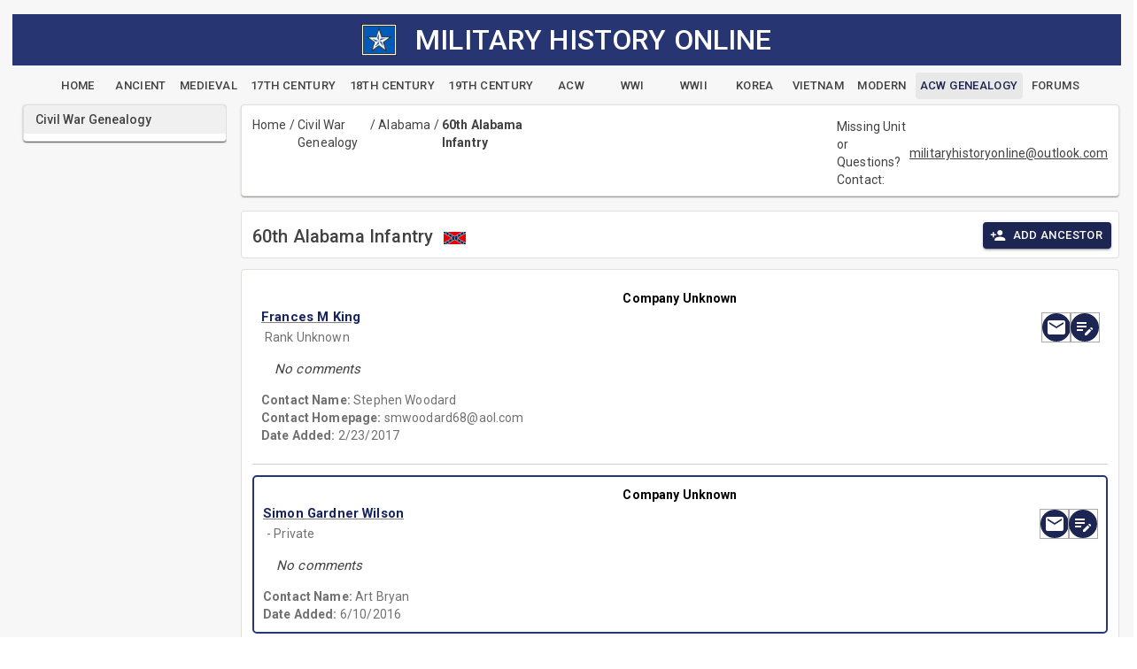

--- FILE ---
content_type: text/css
request_url: https://www.militaryhistoryonline.com/site.n28825wbx1.css
body_size: 2362
content:
html, body {
    font-family: "Roboto", "Arial";
    font-size: 1em;
    height: 100%;
    width: 100%;
}

h1:focus {
    outline: none;
}

a, .btn-link {
    color: #424242;
}

    a:hover, .btn-link:hover {
        color: #000000;
    }

.btn-primary {
    color: #fff;
    background-color: #1b6ec2;
    border-color: #1861ac;
}

.content {
    padding-top: 1.1rem;
}

.valid.modified:not([type=checkbox]) {
    outline: 1px solid #26b050;
}

.invalid {
    outline: 1px solid red;
}

.validation-message {
    color: red;
}

#blazor-error-ui {
    background: lightyellow;
    bottom: 0;
    box-shadow: 0 -1px 2px rgba(0, 0, 0, 0.2);
    display: none;
    left: 0;
    padding: 0.6rem 1.25rem 0.7rem 1.25rem;
    position: fixed;
    width: 100%;
    z-index: 1000;
}

    #blazor-error-ui .dismiss {
        cursor: pointer;
        position: absolute;
        right: 0.75rem;
        top: 0.5rem;
    }

.blazor-error-boundary {
    background: url([data-uri]) no-repeat 1rem/1.8rem, #b32121;
    padding: 1rem 1rem 1rem 3.7rem;
    color: white;
}

    .blazor-error-boundary::after {
        content: "An error has occurred."
    }

.mudButtonPrimary {
    background-color: #144787;
    color: white;
}

    .mudButtonPrimary:hover {
        background-color: #0a3161;
        color: white;
    }

div.quote {
    font-family: Arial, Verdana;
    border: 1px solid;
    border-color: dodgerblue;
    background-color: #f4f4f4;
    font-size: 1em;
    padding: 8px;
    margin-bottom: 10px;
}

.hoverunderline:hover {
    text-decoration: underline;
    cursor: pointer;
    color: #0162a6;
}

.mainbackground {
    background-color: #ffffff;
}

.mainlightbackground {
    background-color: #efeeed;
}

.mainbutton {
    background-color: #e1e1e1;
    border: 1px solid;
    border: #000000;
}

    .mainbutton:hover {
        background-color: #cccccc;
        border: 1px solid;
        border: #efeeed;
    }

.mainborder {
    border: 1px solid #e0dfdc;
}

.forumbackground {
    background-color: #fafafa;
}

.forumlightbackground {
    background-color: #ffffff;
}

.mud-nav-link-text {
    color: #424242;
}

.forumbutton {
    background-color: #efeeed;
}

.forumborder {
    border: 1px solid;
    border-color: #424242;
}

.forumlink {
    color: #424242;
}

    .forumlink:hover {
        color: #424242;
        text-decoration: underline;
        cursor: pointer;
    }

.forumlinkicon {
    color: #424242;
}

    .forumlinkicon:hover {
        color: #424242;
        cursor: pointer;
    }

.mud-theme-primary {
    color: red;
}

.rz-html-editor-content {
    background-color: #efeeed !important;
}

.rz-html-editor-toolbar {
    background-color: #efeeed !important;
}

.rz-html-editor-button {
    border: 1px solid !important;
    border-color: #424242 !important;
    background-color: #efeeed !important;
}

.mud-input.mud-input-outlined:focus-within .mud-input-outlined-border {
    border-color: #283573;
}

.add-button:hover a {
    background-color: #c7c6c0;
}

.genealogy-tab {
    background-color: #ffffff;
}

.genealogy-tab2 {
    background-color: #f0f0f0;
}

.form-fields {
    font-size: 8px;
}

.articleTitle {
    color: #000000;
    font-weight: bold;
    font-size: 1.1em;
}

.articleTitleLink {
    color: #172460;
    font-weight: bold;
    font-size: 1.1em;
    text-decoration: underline;
    text-decoration-color: grey;
}

    .articleTitleLink:hover {
        color: #000000;
        font-weight: bold;
        font-size: 1.1em;
        text-decoration: underline;
    }

.pageTitle {
    background-color: #283573;
    width: 100%;
    color: white;
    vertical-align: middle;
    word-wrap: break-word;
    padding: 10px;
}


/* genealogy */
.indivComments {
    font-style: italic;
    padding-left: 15px;
    line-height: 25px;
    font-size: 15px;
}

.color-primary {
    color: #283573 !important;
}

    .color-primary:hover {
        color: #283573 !important;
        text-decoration: underline !important;
        cursor: pointer;
    }

.articlesLeftMargin {
    margin-left: -15px;
}

.white-editor .rz-html-editor-content {
    background: white !important;
    background-color: white !important;
}

.rz-html-editor-button.rz-selected {
    background-color: #283573 !important;
}

.rz-html-editor-button {
    background-color: white !important;
}

.mud-dialog-width-sm{
    max-width: 700px !important;
}

.left-panel {
    width: 300px; /* or any fixed value */
    min-width: 300px;
    flex-shrink: 0;
}
/*.mud-nav-link-override {
    text-align: center !important;
    margin-inline-start: 0px !important;
}

.mud-nav-item {
    width: 10% !important;
}*/

.three-column-layout {
    display: grid;
    /* 1 row for banner, 1 row for columns */
    grid-template-rows: auto 1fr;
    /* 3-column structure: 20 / 60 / 20 */
    grid-template-columns: 20% 60% 20%;
    /* Placement of grid areas */
    grid-template-areas:
        "banner banner banner"
        "left   main   right";
    width: 100%;
    min-height: 100vh; /* full height */
}

.two-column-layout {
    display: grid;
    /* 1 row for banner, 1 row for columns */
    grid-template-rows: auto 1fr;
    /* 3-column structure: 20 / 80*/
    grid-template-columns: 20% 80%;
    /* Placement of grid areas */
    grid-template-areas:
        "banner banner banner"
        "left   main   right";
    width: 100%;
    min-height: 100vh; /* full height */
}

/* Banner spans the entire width */
.top-banner {
    grid-area: banner;
    background: #f7f7f7; /* or whatever */
    color: white;
    padding: 16px 2px 0px 2px;
    text-align: center;
    font-size: 1.2rem;
}

/* Columns */
.left-column {
    background: #f7f7f7; /* or whatever */
    padding: 6px 0px 12px 14px;
    box-sizing: border-box;
}

.main-column {
    background: #f7f7f7; /* or whatever */
    padding: 6px 8px 12px 8px;
    box-sizing: border-box;
}

.right-column {
    background: #f7f7f7;
    padding: 6px 14px 12px 0px;
    box-sizing: border-box;
}

/* One unified scroll */
.left-column,
.main-column,
.right-column,
.top-banner {
    overflow: visible;
}

.blue-background {
    background: #1d2653 !important;
    color: #ffffff !important;
}

.blue-foreground {
    color: #1d2653 !important;
}
.mud-tab-slider {
    background-color: #1d2653 !important;
}

.mud-tab.mud-tab-active {
    color: #1d2653 !important; 
}

.mud-tab-animation {
    display: none !important;
}

.mud-input-underline:after {
    border-bottom-color: #1d2653 !important; 
}

.mud-input-label {
    color: #1d2653 !important;
}

.mud-input-outlined.mud-input-focused .mud-input-outlined-border {
    border-color: #1d2653 !important; 
}

.mud-input-outlined .mud-input-outlined-border {
    border-color: #1d2653 !important;
}

.nav-active {
    color: #1d2653 !important;
    background-color: #e8e8e8 !important;
    font-weight: bold;
    border-bottom: 2px solid #ffcc00;
}

@media (max-width: 768px) {
    .left-column,
    .right-column {
        display: none !important;
    }
    .main-column {
        width: 100% !important;
    }
    .three-column-layout {
        grid-template-columns: 1fr !important; /* only 1 column */
        grid-template-areas:
            "banner"
            "main" !important;
    }
    .two-column-layout {
        grid-template-columns: 1fr !important; /* only 1 column */
        grid-template-areas:
            "banner"
            "main" !important;
    }
}

blockquote {
    margin-left: 2rem;
    margin-right: 2rem;
    padding: .5rem 1rem;
    border-left: 3px solid #aaa;
}

.genealogy-tab3 {
    border-left: 1px solid rgba(0,0,0,0.20); /* adjust opacity as needed */
    margin-left: 8px; /* spacing before divider */
    padding-left: 8px; /* spacing after divider */
}

--- FILE ---
content_type: text/javascript
request_url: https://www.militaryhistoryonline.com/Components/Layout/ReconnectModal.13ja33weya.razor.js
body_size: 237
content:
// Set up event handlers
const reconnectModal = document.getElementById("components-reconnect-modal");
reconnectModal.addEventListener("components-reconnect-state-changed", handleReconnectStateChanged);

const retryButton = document.getElementById("components-reconnect-button");
retryButton.addEventListener("click", retry);

const resumeButton = document.getElementById("components-resume-button");
resumeButton.addEventListener("click", resume);

function handleReconnectStateChanged(event) {
    if (event.detail.state === "show") {
        reconnectModal.showModal();
    } else if (event.detail.state === "hide") {
        reconnectModal.close();
    } else if (event.detail.state === "failed") {
        document.addEventListener("visibilitychange", retryWhenDocumentBecomesVisible);
    } else if (event.detail.state === "rejected") {
        location.reload();
    }
}

async function retry() {
    document.removeEventListener("visibilitychange", retryWhenDocumentBecomesVisible);

    try {
        // Reconnect will asynchronously return:
        // - true to mean success
        // - false to mean we reached the server, but it rejected the connection (e.g., unknown circuit ID)
        // - exception to mean we didn't reach the server (this can be sync or async)
        const successful = await Blazor.reconnect();
        if (!successful) {
            // We have been able to reach the server, but the circuit is no longer available.
            // We'll reload the page so the user can continue using the app as quickly as possible.
            const resumeSuccessful = await Blazor.resumeCircuit();
            if (!resumeSuccessful) {
                location.reload();
            } else {
                reconnectModal.close();
            }
        }
    } catch (err) {
        // We got an exception, server is currently unavailable
        document.addEventListener("visibilitychange", retryWhenDocumentBecomesVisible);
    }
}

async function resume() {
    try {
        const successful = await Blazor.resumeCircuit();
        if (!successful) {
            location.reload();
        }
    } catch {
        location.reload();
    }
}

async function retryWhenDocumentBecomesVisible() {
    if (document.visibilityState === "visible") {
        await retry();
    }
}
